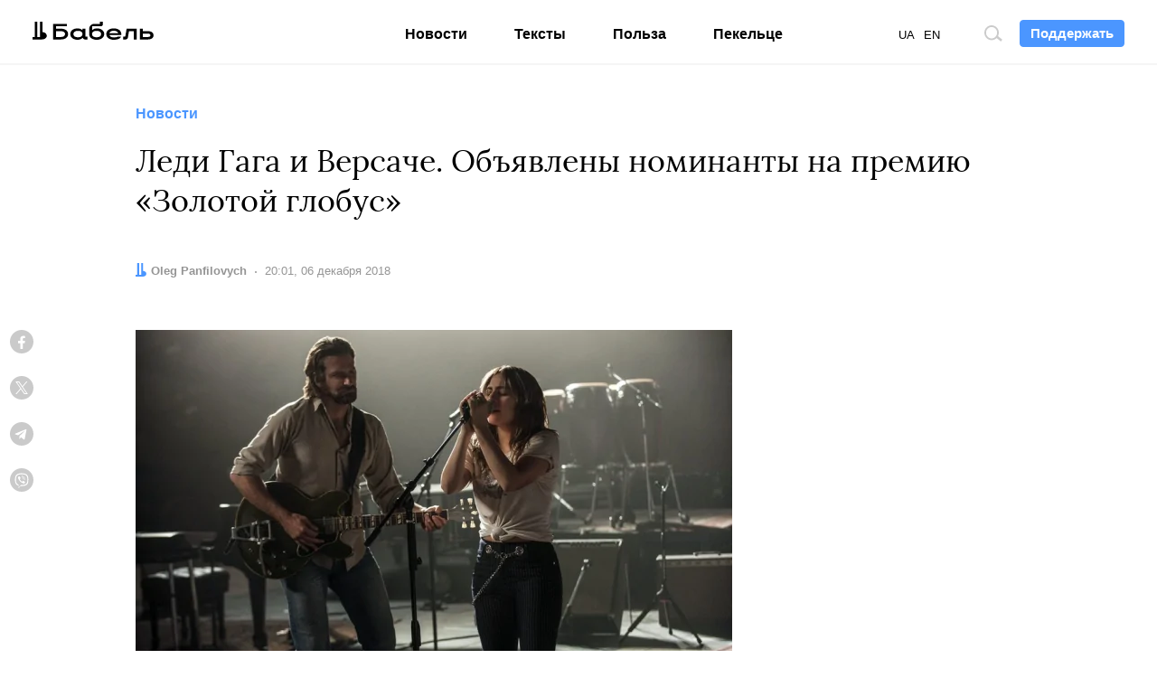

--- FILE ---
content_type: text/html; charset=utf-8
request_url: https://www.google.com/recaptcha/api2/aframe
body_size: 269
content:
<!DOCTYPE HTML><html><head><meta http-equiv="content-type" content="text/html; charset=UTF-8"></head><body><script nonce="CPTsgTEH5xvnGzLkZLVLHQ">/** Anti-fraud and anti-abuse applications only. See google.com/recaptcha */ try{var clients={'sodar':'https://pagead2.googlesyndication.com/pagead/sodar?'};window.addEventListener("message",function(a){try{if(a.source===window.parent){var b=JSON.parse(a.data);var c=clients[b['id']];if(c){var d=document.createElement('img');d.src=c+b['params']+'&rc='+(localStorage.getItem("rc::a")?sessionStorage.getItem("rc::b"):"");window.document.body.appendChild(d);sessionStorage.setItem("rc::e",parseInt(sessionStorage.getItem("rc::e")||0)+1);localStorage.setItem("rc::h",'1769700785477');}}}catch(b){}});window.parent.postMessage("_grecaptcha_ready", "*");}catch(b){}</script></body></html>